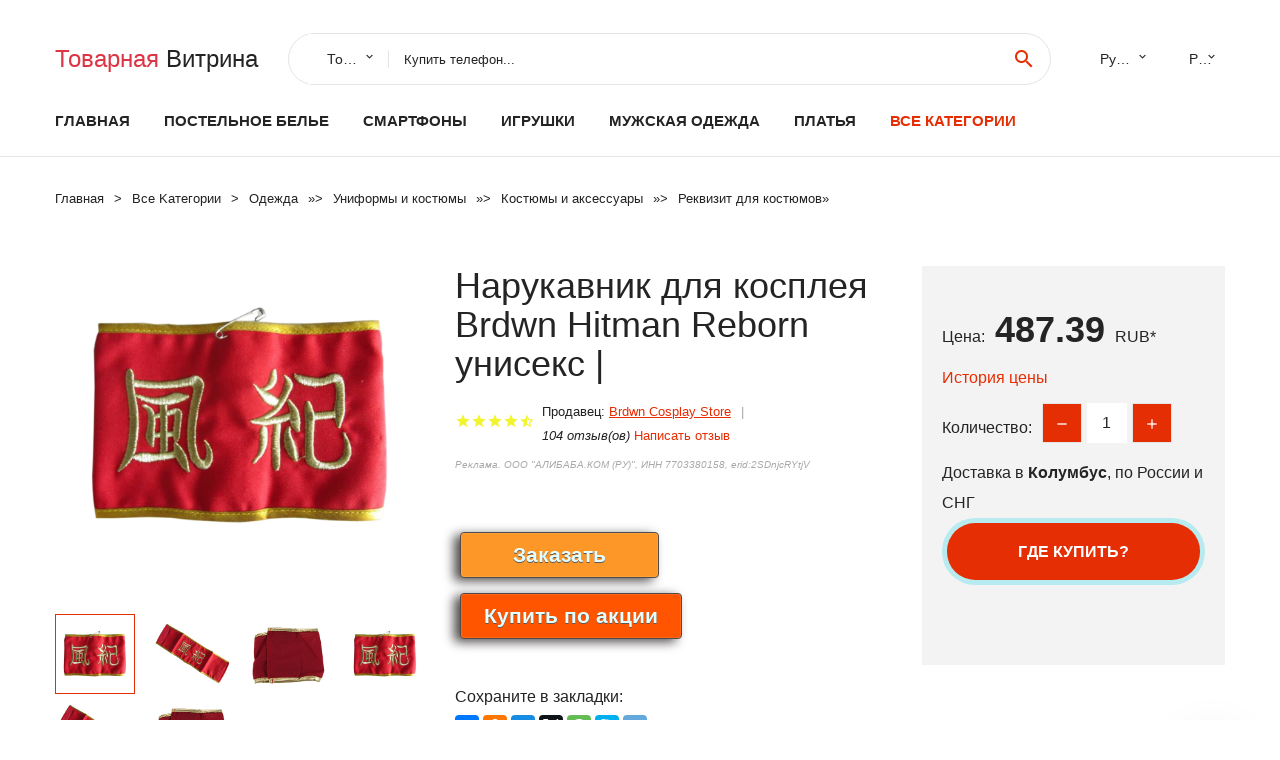

--- FILE ---
content_type: text/html; charset=utf-8
request_url: https://chinacheap.ru/lid88004000250913229.html
body_size: 11459
content:
<!DOCTYPE html>
<html lang="ru">
  <head>
    <title>Нарукавник для косплея Brdwn Hitman Reborn унисекс | - Отзывы покупателей</title>
    <meta name="description" content="Цена: 487.39 руб. Brdwn Hitman Reborn унисекс кёя Хибари "Fengji" косплей повязки  Серия:Hitman RebornРазмеры: 32*11 см (12,6 * 4.3in)Материал: сплав Вес: 30Г/шт Цвет: как на фото Место или Происхождение: в Китае Отлично подходит для коллекции или в">
    <meta name="keywords" content="найти, цена, отзывы, купить, Нарукавник,для,косплея,Brdwn,Hitman,Reborn,унисекс,|, алиэкспресс, фото"/>
    <meta property="og:image" content="//ae04.alicdn.com/kf/S403ac5e2db1742a1935830365a557802H.jpg" />
    <meta property="og:url" content="//chinacheap.ru/lid88004000250913229.html" />
    <meta property="og:title" content="Нарукавник для косплея Brdwn Hitman Reborn унисекс |" />
    <meta property="og:description" content="Цена: 487.39 руб. Brdwn Hitman Reborn унисекс кёя Хибари "Fengji" косплей повязки  Серия:Hitman RebornРазмеры: 32*11 см (12,6 * 4.3in)Материал: сплав Вес: 30Г/шт Цвет: как на фото Место или Происхождение: в Китае Отлично подходит для коллекции или в" />
    <link rel="canonical" href="//chinacheap.ru/lid88004000250913229.html"/>
        <meta charset="utf-8">
    <meta name="viewport" content="width=device-width, height=device-height, initial-scale=1.0">
    <meta http-equiv="X-UA-Compatible" content="IE=edge">
    <link rel="icon" href="/favicon.ico" type="image/x-icon">
    <link rel="dns-prefetch" href="https://1lc.ru"/>
    <link rel="manifest" href="/manifest.json">
    <link rel="preload" href="https://aliexshop.ru/aliexpress-style/fonts/materialdesignicons-webfont.woff2?v=1.4.57" as="font" type="font/woff2" crossorigin>
    <link rel="stylesheet" href="https://aliexshop.ru/aliexpress-style/css/bootstrap.css">
    <link rel="stylesheet" href="https://aliexshop.ru/aliexpress-style/css/style.css">
    <link rel="stylesheet" href="https://aliexshop.ru/aliexpress-style/css/fonts.css">
    <link type="text/css" rel="stylesheet" href="//aliexshop.ru/shopurbano/css/button.css">
    <meta name="robots" content="noarchive"/>
    <meta name="msapplication-TileColor" content="#E62E04">
    <meta name="theme-color" content="#E62E04">
    <script src="/appstartx.js"></script>
      
<script>window.yaContextCb=window.yaContextCb||[]</script>
<script src="https://yandex.ru/ads/system/context.js" async></script>
 
    <meta name="referrer" content="strict-origin-when-cross-origin" />
    <style>.ie-panel{display: none;background: #212121;padding: 10px 0;box-shadow: 3px 3px 5px 0 rgba(0,0,0,.3);clear: both;text-align:center;position: relative;z-index: 1;} html.ie-10 .ie-panel, html.lt-ie-10 .ie-panel {display: block;}</style>
  </head>
  <body>
 
  
      <!-- <div class="preloader"> 
         <div class="preloader-body"> 
        <div class="cssload-container">
          <div class="cssload-speeding-wheel"></div>
        </div>
       </div> 
     </div>-->
    <div class="new-page">
      <header class="section page-header">
        <!--RD Navbar-->
        <div class="rd-navbar-wrap">
          <nav class="rd-navbar rd-navbar-classic" data-layout="rd-navbar-fixed" data-sm-layout="rd-navbar-fixed" data-md-layout="rd-navbar-fixed" data-lg-layout="rd-navbar-fixed" data-xl-layout="rd-navbar-static" data-xxl-layout="rd-navbar-static" data-md-device-layout="rd-navbar-fixed" data-lg-device-layout="rd-navbar-fixed" data-xl-device-layout="rd-navbar-static" data-xxl-device-layout="rd-navbar-static" data-lg-stick-up-offset="84px" data-xl-stick-up-offset="84px" data-xxl-stick-up-offset="84px" data-lg-stick-up="true" data-xl-stick-up="true" data-xxl-stick-up="true">
            <div class="rd-navbar-collapse-toggle rd-navbar-fixed-element-1" data-rd-navbar-toggle=".rd-navbar-collapse"><span></span></div>
            <div class="rd-navbar-aside-outer">
              <div class="rd-navbar-aside">
                <!--RD Navbar Brand-->
                <div class="rd-navbar-brand">
             <strong style="color: #4d4d4d !important;">
                 <a class="h5" href="/"><span class="text-danger">Товарная</span><span> Витрина</a>
	          </strong>
                </div>
                <div class="rd-navbar-aside-box rd-navbar-collapse">
                  <!--RD Navbar Search-->
                   <div class="rd-navbar-search">
                    <form class="rd-search search-with-select" action="/#search" target="_blank" method="POST">
                      <select class="form-input" name="type" data-constraints="@Required">
                        <option>Товары</option>
                      </select>
                      <div class="form-wrap">
                        <label class="form-label" for="rd-navbar-search-form-input">Купить телефон...</label>
                        <input class="rd-navbar-search-form-input form-input" id="rd-navbar-search-form-input" type="text" name="search-aliexpress">
                        <div class="rd-search-results-live" id="rd-search-results-live"></div>
                      </div>
                      <button class="rd-search-form-submit material-icons-search" type="submit"></button>
                    </form>
                  </div>
                  
          
   
                  <ul class="rd-navbar-selects">
                    <li>
                      <select>
                        <option>Русский</option>
                        <option>English</option>
                        <option>Español</option>
                        <option>Français</option>
                      </select>
                    </li>
                    <li>
                      <select>
                        <option>Руб.</option>
                        <option>USD</option>
                        <option>EUR</option>
                      </select>
                    </li>
                  </ul>
                </div>
              </div>
            </div>
            <div class="rd-navbar-main-outer">
              <div class="rd-navbar-main">
                <div class="rd-navbar-nav-wrap">
                  <!--RD Navbar Brand-->
                  <div class="rd-navbar-brand">
                    <!--Brand--><strong style="color: #4d4d4d !important;">
	            <a class="h5" href="/"><span class="text-danger">Товары </span><span>из Китая</a>
	          </strong>
                  </div>
                  <ul class="rd-navbar-nav">
                    <li class="rd-nav-item"><a class="rd-nav-link" href="/">Главная</a>
                    </li>
                    
<li class="rd-nav-item"><a class="rd-nav-link" href="/cheapx/202000045.html" title="Трикотажные изделия">Постельное белье</a></li>
<li class="rd-nav-item"><a class="rd-nav-link" href="/cheapx/202000054.html" title="Телефоны и аксессуары">Смартфоны</a></li>
<li class="rd-nav-item"><a class="rd-nav-link" href="/pp-catx/13-5.html" title="Быстрая доставка">Игрушки</a></li>
<li class="rd-nav-item"><a class="rd-nav-link" href="/cheapx/202001892.html" title="Одежда для мужчин">Мужская одежда</a></li>
<li class="rd-nav-item"><a class="rd-nav-link" href="/cheapx/202005148.html" title="Женские платья">Платья</a></li>
                    <li class="rd-nav-item active"><a class="rd-nav-link" href="/all-wholesale-products.html">Все категории</a>
                    </li>
                  </ul>
                </div>
                <!--RD Navbar Panel-->
                <div class="rd-navbar-panel">
                  <!--RD Navbar Toggle-->
                  <button class="rd-navbar-toggle" data-rd-navbar-toggle=".rd-navbar-nav-wrap"><span></span></button>

                </div>
              </div>
            </div>
          </nav>
        </div>
      </header>

<script type="application/ld+json">
  [{"@context": "http://schema.org/",
  "@type": "Product",
  "name": "Нарукавник для косплея Brdwn Hitman Reborn унисекс |",
  "image": "//ae04.alicdn.com/kf/S403ac5e2db1742a1935830365a557802H.jpg",
  "brand": "Brdwn Cosplay Store",
    "offers": {
    "@type": "Offer",
    "availability": "http://schema.org/InStock",
    "priceCurrency": "RUB",
    "price": "487.39",
    "url":"//chinacheap.ru/lid88004000250913229.html"
  },
  "review":[  ]}
     ]
</script>
<!-- Breadcrumbs-->
      <section class="breadcrumbs">
        <div class="container">
          <ul class="breadcrumbs-path" itemscope itemtype="http://schema.org/BreadcrumbList">
            <li itemprop="itemListElement" itemscope itemtype="http://schema.org/ListItem"><a itemprop="item" href="/"><span itemprop="name">Главная</span></a><meta itemprop="position" content="0" /></li>
            <li itemprop="itemListElement" itemscope itemtype="http://schema.org/ListItem"><a itemprop="item" href="/all-wholesale-products.html"><span itemprop="name">Все Kатегории</span></a><meta itemprop="position" content="1" /></li>
            <li itemprop="itemListElement" itemscope itemtype="http://schema.org/ListItem"><a href="/category/16022.html" title="Одежда" itemprop="item"><span itemprop="name">Одежда</span></a><meta itemprop="position" content="2"></li>  » <li itemprop="itemListElement" itemscope itemtype="http://schema.org/ListItem"><a href="/category/1038.html" title="Униформы и костюмы" itemprop="item"><span itemprop="name">Униформы и костюмы</span></a><meta itemprop="position" content="3"></li>  » <li itemprop="itemListElement" itemscope itemtype="http://schema.org/ListItem"><a href="/category/1044.html" title="Костюмы и аксессуары" itemprop="item"><span itemprop="name">Костюмы и аксессуары</span></a><meta itemprop="position" content="4"></li>  » <li itemprop="itemListElement" itemscope itemtype="http://schema.org/ListItem"><a href="/category/1834.html" title="Реквизит для костюмов" itemprop="item"><span itemprop="name">Реквизит для костюмов</span></a><meta itemprop="position" content="5"></li>  » 
          </ul>
        </div>
      </section>
  <!-- Single Product-->
      <section class="section product-single-section bg-default" itemscope itemtype="http://schema.org/Product">
        <div class="container">
          <div class="row row-30 align-items-xl-center">
            <div class="col-xl-4 col-lg-5 col-md-8" itemscope itemtype="http://schema.org/ImageObject"> 
              <!-- Slick Carousel-->
              <div class="slick-slider carousel-parent" data-loop="false" data-dots="false" data-swipe="true" data-items="1" data-child="#child-carousel" data-for="#child-carousel" >
                <div class="item"><a title="Нарукавник для косплея Brdwn Hitman Reborn унисекс |" onclick="window.open('/image-zoom-4000250913229')" target="_blank" rel="nofollow" class="ui-image-viewer-thumb-frame"><img itemprop="contentUrl" src="//ae04.alicdn.com/kf/S403ac5e2db1742a1935830365a557802H.jpg" alt="Нарукавник для косплея Brdwn Hitman Reborn унисекс |" width="510" height="523"/></a>
 
                </div>
                <div class="item"><img src="//ae04.alicdn.com/kf/S403ac5e2db1742a1935830365a557802H.jpg" alt="Нарукавник для косплея Brdwn Hitman Reborn унисекс |" width="512" height="525" itemprop="image" /></div><div class="item"><img src="//ae04.alicdn.com/kf/S4e130d02bb344072b5d413fe305b6602A.jpg" alt="Нарукавник для косплея Brdwn Hitman Reborn унисекс |" width="512" height="525" itemprop="image" /></div><div class="item"><img src="//ae04.alicdn.com/kf/Sdbd1ff085d034abebdb5e2db4cfce15bk.jpg" alt="Нарукавник для косплея Brdwn Hitman Reborn унисекс |" width="512" height="525" itemprop="image" /></div><div class="item"><img src="//ae04.alicdn.com/kf/S403ac5e2db1742a1935830365a557802H.jpg" alt="Нарукавник для косплея Brdwn Hitman Reborn унисекс |" width="512" height="525" itemprop="image" /></div><div class="item"><img src="//ae04.alicdn.com/kf/S4e130d02bb344072b5d413fe305b6602A.jpg" alt="Нарукавник для косплея Brdwn Hitman Reborn унисекс |" width="512" height="525" itemprop="image" /></div><div class="item"><img src="//ae04.alicdn.com/kf/Sdbd1ff085d034abebdb5e2db4cfce15bk.jpg" alt="Нарукавник для косплея Brdwn Hitman Reborn унисекс |" width="512" height="525" itemprop="image" /></div>
             </div>
                
                <div class="slick-slider carousel-child" id="child-carousel" data-for=".carousel-parent" data-loop="false" data-dots="false" data-swipe="true" data-items="4" data-sm-items="4" data-md-items="4" data-lg-items="4" data-xl-items="4" data-xxl-items="4">
                <div class="item"><img src="//ae04.alicdn.com/kf/S403ac5e2db1742a1935830365a557802H.jpg" alt="Нарукавник для косплея Brdwn Hitman Reborn унисекс |" width="512" height="525" itemprop="image" /></div><div class="item"><img src="//ae04.alicdn.com/kf/S4e130d02bb344072b5d413fe305b6602A.jpg" alt="Нарукавник для косплея Brdwn Hitman Reborn унисекс |" width="512" height="525" itemprop="image" /></div><div class="item"><img src="//ae04.alicdn.com/kf/Sdbd1ff085d034abebdb5e2db4cfce15bk.jpg" alt="Нарукавник для косплея Brdwn Hitman Reborn унисекс |" width="512" height="525" itemprop="image" /></div><div class="item"><img src="//ae04.alicdn.com/kf/S403ac5e2db1742a1935830365a557802H.jpg" alt="Нарукавник для косплея Brdwn Hitman Reborn унисекс |" width="512" height="525" itemprop="image" /></div><div class="item"><img src="//ae04.alicdn.com/kf/S4e130d02bb344072b5d413fe305b6602A.jpg" alt="Нарукавник для косплея Brdwn Hitman Reborn унисекс |" width="512" height="525" itemprop="image" /></div><div class="item"><img src="//ae04.alicdn.com/kf/Sdbd1ff085d034abebdb5e2db4cfce15bk.jpg" alt="Нарукавник для косплея Brdwn Hitman Reborn унисекс |" width="512" height="525" itemprop="image" /></div>
                </div>    
                
               
            </div>
            <div class="col-xl-8 col-lg-7" itemprop="offers" itemscope itemtype="http://schema.org/Offer">
              <div class="row row-30"> 
                <div class="col-xl-7 col-lg-12 col-md-6">  
                
                  <h1 itemprop="name" class="h4 product-single-title">Нарукавник для косплея Brdwn Hitman Reborn унисекс |</h1>
                  <div class="product-rating-wrap">
                    <ul class="product-rating">
                      <li>
                        <div class="icon product-rating-icon material-icons-star"></div>
                      </li>
                      <li>
                        <div class="icon product-rating-icon material-icons-star"></div>
                      </li>
                      <li>
                        <div class="icon product-rating-icon material-icons-star"></div>
                      </li>
                      <li>
                        <div class="icon product-rating-icon material-icons-star"></div>
                      </li>
                      <li>
                        <div class="icon product-rating-icon material-icons-star_half"></div>
                      </li>
                    </ul> 
                    <ul class="product-rating-list">
                      <li>Продавец: <u><a href="/seller-reviews/Brdwn+Cosplay+Store">Brdwn Cosplay Store</a></u> </li>
                      <li><i>104 отзыв(ов)</i> <a href="#comm">Написать отзыв</a></li>
                    </ul> 
                  </div>
                  <span class="erid"></span>
                  <div class="product-single-size-wrap">
                  <span idx="4000250913229" title="Купить"></span>
                  </div>
                  <div id="888"></div>
                  <div class="product-single-share"> 
                  
                    <script type="text/javascript" src="https://vk.com/js/api/openapi.js?162"></script>
                    <div id="vk_subscribe"></div>
                    <script type="text/javascript">
                    VK.Widgets.Subscribe("vk_subscribe", {soft: 1}, -129528158);
                    </script>
                    <p>Сохраните в закладки:</p>
                    <ul class="product-single-share-list">
                     <div class="ya-share2" data-services="collections,vkontakte,facebook,odnoklassniki,moimir,twitter,whatsapp,skype,telegram" ></div>
                    </ul>  </div>
                </div>
                <div class="col-xl-5 col-lg-12 col-md-6">
                  <div class="product-single-cart-box">
                    <div class="product-single-cart-pricing"><span>Цена:</span><span class="h4 product-single-cart-price" itemprop="price">487.39</span><span itemprop="priceCurrency">RUB</span>*</div>
                    <div class="product-single-cart-saving"><a href="#pricehistory">История цены</a></div>
                    <div class="product-single-cart-quantity">
                      <p>Количество:</p>
                      <div class="stepper-modern">
                        <input type="number" data-zeros="true" value="1" min="1" max="100">
                      </div>
                    </div>
                    <p>Доставка в <strong>Колумбус</strong>, по России и СНГ
                    <span idv="4000250913229" title="Где купить?"></span> 
<!-- Yandex.RTB R-A-639783-3 -->
<script>window.yaContextCb.push(()=>{
  Ya.Context.AdvManager.render({
    type: 'fullscreen',    
    platform: 'touch',
    blockId: 'R-A-639783-3'
  })
})</script>
<br />
                   <a class="newuser" href=""></a>
                  </div>
                </div>
              </div>
            </div>
          </div> 
         <br />
           
           <span review="4000250913229" title="Читать отзывы"></span>
          <div class="product-single-overview">
           
    <li>
      <img src="https://ae04.alicdn.com/kf/S403ac5e2db1742a1935830365a557802H.jpg" alt="Нарукавник для косплея Brdwn Hitman Reborn унисекс | - Фото №1"/>
    </li><li>
      <img src="https://ae04.alicdn.com/kf/S4e130d02bb344072b5d413fe305b6602A.jpg" alt="Нарукавник для косплея Brdwn Hitman Reborn унисекс | - Фото №1"/>
    </li><li>
      <img src="https://ae04.alicdn.com/kf/Sdbd1ff085d034abebdb5e2db4cfce15bk.jpg" alt="Нарукавник для косплея Brdwn Hitman Reborn унисекс | - Фото №1"/>
    </li><li>
      <img src="https://ae04.alicdn.com/kf/S403ac5e2db1742a1935830365a557802H.jpg" alt="Нарукавник для косплея Brdwn Hitman Reborn унисекс | - Фото №1"/>
    </li><li>
      <img src="https://ae04.alicdn.com/kf/S4e130d02bb344072b5d413fe305b6602A.jpg" alt="Нарукавник для косплея Brdwn Hitman Reborn унисекс | - Фото №1"/>
    </li><li>
      <img src="https://ae04.alicdn.com/kf/Sdbd1ff085d034abebdb5e2db4cfce15bk.jpg" alt="Нарукавник для косплея Brdwn Hitman Reborn унисекс | - Фото №1"/>
    </li>   <a name="pricehistory"></a>
          <h3>История цены</h3><p>*История изменения цены! Указанная стоимость возможно, уже изменилось. Проверить текущую цену - ></p>
<script src="https://lyvi.ru/js/highcharts.js"></script>
<!--<script src="https://lyvi.ru/js/highcharts-3d.js"></script>-->
<script src="https://lyvi.ru/js/exporting.js"></script>

<div id="container" class="chart_wrap"></div>

<script type="text/javascript">
// Set up the chart
var chart = new Highcharts.Chart({
    chart: {
        renderTo: 'container',
        type: 'column',
        options3d: {
            enabled: true,
            alpha: 15,
            beta: 15,
            depth: 50,
            viewDistance: 25
        }
    },
    title: {
        text: 'Price change history'
    },
    subtitle: {
        text: '*on melons from free sources'
    },
    plotOptions: {
        column: {
            depth: 50
        }
    },
    series: [{
        data: [590,595,600,487,610,615,507,624,487]
    }]
});

function showValues() {
    $('#alpha-value').html(chart.options.chart.options3d.alpha);
    $('#beta-value').html(chart.options.chart.options3d.beta);
    $('#depth-value').html(chart.options.chart.options3d.depth);
}

// Activate the sliders
$('#sliders input').on('input change', function () {
    chart.options.chart.options3d[this.id] = parseFloat(this.value);
    showValues();
    chart.redraw(false);
});

showValues();
</script><div class="table-custom-responsive">
            <table class="table-custom table-custom-striped table-custom-primary">
               <thead>
                <tr>
                  <th>Месяц</th>
                  <th>Минимальная цена</th>
                  <th>Макс. стоимость</th>
                  <th>Цена</th>
                </tr>
              </thead>
                    <tbody><tr>
                   <td>Dec-01-2025</td>
                   <td>618.99 руб.</td>
                   <td>630.65 руб.</td>
                   <td>624 руб.</td>
                   </tr>
                   <tr>
                   <td>Oct-31-2025</td>
                   <td>502.73 руб.</td>
                   <td>512.66 руб.</td>
                   <td>507 руб.</td>
                   </tr>
                   <tr>
                   <td>Oct-01-2025</td>
                   <td>609.12 руб.</td>
                   <td>621.78 руб.</td>
                   <td>615 руб.</td>
                   </tr>
                   <tr>
                   <td>Aug-31-2025</td>
                   <td>604.63 руб.</td>
                   <td>616.93 руб.</td>
                   <td>610 руб.</td>
                   </tr>
                   <tr>
                   <td>Jul-31-2025</td>
                   <td>482.91 руб.</td>
                   <td>492.60 руб.</td>
                   <td>487 руб.</td>
                   </tr>
                   <tr>
                   <td>Jul-01-2025</td>
                   <td>594.63 руб.</td>
                   <td>606.20 руб.</td>
                   <td>600 руб.</td>
                   </tr>
                   <tr>
                   <td>May-31-2025</td>
                   <td>589.45 руб.</td>
                   <td>601.2 руб.</td>
                   <td>595 руб.</td>
                   </tr>
                   <tr>
                   <td>May-01-2025</td>
                   <td>584.61 руб.</td>
                   <td>596.34 руб.</td>
                   <td>590 руб.</td>
                   </tr>
                    </tbody>
 </table>
</div>
  </div"><center>
<div id="yandex_rtb_R-A-639783-1"></div>
<script type="text/javascript">
    (function(w, d, n, s, t) {
        w[n] = w[n] || [];
        w[n].push(function() {
            Ya.Context.AdvManager.render({
                blockId: "R-A-639783-1",
                renderTo: "yandex_rtb_R-A-639783-1",
                async: true
            });
        });
        t = d.getElementsByTagName("script")[0];
        s = d.createElement("script");
        s.type = "text/javascript";
        s.src = "//an.yandex.ru/system/context.js";
        s.async = true;
        t.parentNode.insertBefore(s, t);
    })(this, this.document, "yandexContextAsyncCallbacks");
</script></center>
 <!-- We Recommended-->
     <section class="section section-md bg-default">
        <div class="container">
          <div class="text-center">
            <p class="h4">Новые товары</p>
          </div>
          <!-- Owl Carousel-->
          <div class="owl-carousel" data-items="1" data-sm-items="2" data-md-items="3" data-xl-items="5" data-xxl-items="6" data-margin="30" data-xxl-margin="40" data-mouse-drag="false" data-loop="false" data-autoplay="false" data-owl="{&quot;dots&quot;:true}">
          <article class="product-classic">
              <div class="product-classic-head">
                <a href="/lid88001005007703904730.html"><figure class="product-classic-figure"><img class="lazy" data-src="//ae04.alicdn.com/kf/S9b7ad5363bf14b838f1cfb2cb3d2b8e3r.jpg" alt="[Забавный] 78 см Косплей Fate Stay Night Archer класс двойные мечи Двойной Деревянный Нож" width="174" height="199"/>
                </figure></a>
              </div>
              <div class="product-classic-body">
                <h4 style="font-size:1.2em;">[Забавный] 78 см Косплей Fate Stay Night Archer класс двойные мечи Двойной Деревянный Нож</h4>
                <div class="product-classic-pricing">
                  <div class="product-classic-price">6189</div>
                </div>
              </div>
            </article>
            <article class="product-classic">
              <div class="product-classic-head">
                <a href="/lid88001005008582947105.html"><figure class="product-classic-figure"><img class="lazy" data-src="//ae04.alicdn.com/kf/Sa360232ef8914df7996e3e37353b66c99.jpg" alt="98 шт./компл. наклейки Sana Lim Na Yeon альбом STRATEGY чемодан DIY на чашки Mina Park Ji Hyo Momo JungYeon Once" width="174" height="199"/>
                </figure></a>
              </div>
              <div class="product-classic-body">
                <h4 style="font-size:1.2em;">98 шт./компл. наклейки Sana Lim Na Yeon альбом STRATEGY чемодан DIY на чашки Mina Park Ji Hyo Momo JungYeon Once</h4>
                <div class="product-classic-pricing">
                  <div class="product-classic-price">380</div>
                </div>
              </div>
            </article>
            <article class="product-classic">
              <div class="product-classic-head">
                <a href="/lid88001005007461541730.html"><figure class="product-classic-figure"><img class="lazy" data-src="//ae04.alicdn.com/kf/S6e8c93209eca4587ab8c70334350fd59T.jpg" alt="Clive Rosfield финальная фантазия XVI меч реквизит оружие для косплея Хэллоуин" width="174" height="199"/>
                </figure></a>
              </div>
              <div class="product-classic-body">
                <h4 style="font-size:1.2em;">Clive Rosfield финальная фантазия XVI меч реквизит оружие для косплея Хэллоуин</h4>
                <div class="product-classic-pricing">
                  <div class="product-classic-price">8399</div>
                </div>
              </div>
            </article>
            <article class="product-classic">
              <div class="product-classic-head">
                <a href="/lid88001005008800395834.html"><figure class="product-classic-figure"><img class="lazy" data-src="//ae04.alicdn.com/kf/S0db31428cb5e431e8a62ee528b62ef90I.jpg" alt="195E Мужская музыка фантазии" width="174" height="199"/>
                </figure></a>
              </div>
              <div class="product-classic-body">
                <h4 style="font-size:1.2em;">195E Мужская музыка фантазии</h4>
                <div class="product-classic-pricing">
                  <div class="product-classic-price">488</div>
                </div>
              </div>
            </article>
            <article class="product-classic">
              <div class="product-classic-head">
                <a href="/lid88001005008581960679.html"><figure class="product-classic-figure"><img class="lazy" data-src="//ae04.alicdn.com/kf/Seb1a65a504f1429cbe0c3a477f42420d3.jpg" alt="KPOP PPULBATU HD прозрачный акриловый брелок YEONJUN BEOMGYU мультяшный кулон с изображением" width="174" height="199"/>
                </figure></a>
              </div>
              <div class="product-classic-body">
                <h4 style="font-size:1.2em;">KPOP PPULBATU HD прозрачный акриловый брелок YEONJUN BEOMGYU мультяшный кулон с изображением</h4>
                <div class="product-classic-pricing">
                  <div class="product-classic-price">".</div>
                </div>
              </div>
            </article>
            <article class="product-classic">
              <div class="product-classic-head">
                <a href="/lid88001005008530996202.html"><figure class="product-classic-figure"><img class="lazy" data-src="//ae04.alicdn.com/kf/Scf156c4e0221410fb37f14a6e30b0b9a2.jpg" alt="Наволочка с рисунком аниме Kurodate Haruna Dakimakura синий архив обнимающая подушка для" width="174" height="199"/>
                </figure></a>
              </div>
              <div class="product-classic-body">
                <h4 style="font-size:1.2em;">Наволочка с рисунком аниме Kurodate Haruna Dakimakura синий архив обнимающая подушка для</h4>
                <div class="product-classic-pricing">
                  <div class="product-classic-price">3219</div>
                </div>
              </div>
            </article>
            <article class="product-classic">
              <div class="product-classic-head">
                <a href="/lid88001005007527575479.html"><figure class="product-classic-figure"><img class="lazy" data-src="//ae04.alicdn.com/kf/Sebbd0a7d22984dca8d64833955765262T.jpg" alt="Подушка для обнимания в стиле аниме данганронпа" width="174" height="199"/>
                </figure></a>
              </div>
              <div class="product-classic-body">
                <h4 style="font-size:1.2em;">Подушка для обнимания в стиле аниме данганронпа</h4>
                <div class="product-classic-pricing">
                  <div class="product-classic-price">1572</div>
                </div>
              </div>
            </article>
            <article class="product-classic">
              <div class="product-classic-head">
                <a href="/lid88001005008810835895.html"><figure class="product-classic-figure"><img class="lazy" data-src="//ae04.alicdn.com/kf/S3494895978ad447b9ba9cb479a8300e1a.jpg" alt="652f 1/2pcs Animal Yak Costumes Set ушей повязка на голову с хвостом хэллоуина Хэллоуин." width="174" height="199"/>
                </figure></a>
              </div>
              <div class="product-classic-body">
                <h4 style="font-size:1.2em;">652f 1/2pcs Animal Yak Costumes Set ушей повязка на голову с хвостом хэллоуина Хэллоуин.</h4>
                <div class="product-classic-pricing">
                  <div class="product-classic-price">286</div>
                </div>
              </div>
            </article>
            <article class="product-classic">
              <div class="product-classic-head">
                <a href="/lid88001005007682993573.html"><figure class="product-classic-figure"><img class="lazy" data-src="//ae04.alicdn.com/kf/S0237e320d9a4463896d330635c5ddc1bO.png" alt="Аниме Genshin Impact Clorinde Sexy Dakimakura обнимающая подушка для тела Чехол Otaku Мужская Подушка" width="174" height="199"/>
                </figure></a>
              </div>
              <div class="product-classic-body">
                <h4 style="font-size:1.2em;">Аниме Genshin Impact Clorinde Sexy Dakimakura обнимающая подушка для тела Чехол Otaku Мужская Подушка</h4>
                <div class="product-classic-pricing">
                  <div class="product-classic-price">4371</div>
                </div>
              </div>
            </article>
            </div>
        </div>
      </section>
       <div class="product-single-overview">
            <p class="h4">Характеристики</p>
            <div itemprop="name"><h2>Нарукавник для косплея Brdwn Hitman Reborn унисекс |</h2></div><center>
<div id="yandex_rtb_R-A-639783-2"></div>
<script type="text/javascript">
    (function(w, d, n, s, t) {
        w[n] = w[n] || [];
        w[n].push(function() {
            Ya.Context.AdvManager.render({
                blockId: "R-A-639783-2",
                renderTo: "yandex_rtb_R-A-639783-2",
                async: true
            });
        });
        t = d.getElementsByTagName("script")[0];
        s = d.createElement("script");
        s.type = "text/javascript";
        s.src = "//an.yandex.ru/system/context.js";
        s.async = true;
        t.parentNode.insertBefore(s, t);
    })(this, this.document, "yandexContextAsyncCallbacks");
</script></center>

              <p class="h5">Описание товара</p>
              <div itemprop="description"><p align="center"><img alt="aeProduct.getSubject()" class="lazy" data-src="//ae01.alicdn.com/kf/UT8VR5FXlFaXXagOFbXA.jpg" width="100%" height="35"> </p><p align="center"></p><p align="center"><br></p><p align="center"><span style="font-family:arial , helvetica , sans-serif;color:#ae0505;font-size:x-large;"><span style="font-family:tahoma;color:#000000;"><span style="color:#ff0000;">Brdwn Hitman Reborn унисекс кёя Хибари "Fengji" косплей повязки</span></span></span></p><p align="center"></p><br> <span style="font-family:verdana , arial , helvetica , sans-serif;color:#ae0505;font-size:x-small;"><img alt="aeProduct.getSubject()" class="lazy" data-src="//ae01.alicdn.com/kf/UT8JNyFXaxcXXagOFbXU.jpg" width="230" height="49"></span> <span style="font-family:verdana , arial , helvetica , sans-serif;color:#ae0505;font-size:x-small;"></span> <span style="font-family:verdana;color:#800000;"><span style="color:#800000;">Серия:</span></span><span style="color:#800000;">Hitman Reborn</span><span style="font-family:verdana , arial , helvetica , sans-serif;color:#ae0505;font-size:x-small;"><span style="color:#800000;"><span style="font-family:georgia , serif;color:#800000;"><span style="color:#800000;font-size:16px;"><span style="font-family:verdana;font-size:13px;">Размеры: 32*11 см (12,6 * 4.3in)</span></span></span></span></span><span style="font-family:verdana;color:#ae0505;font-size:13px;"><span style="font-family:verdana;color:#800000;font-size:13px;"><span><span>Материал: сплав</span></span></span></span> <span style="font-family:verdana , arial , helvetica , sans-serif;color:#ae0505;font-size:x-small;"><span style="color:#800000;"><span style="font-family:georgia , serif;color:#800000;"><span style="color:#800000;font-size:16px;"><span style="font-family:verdana;font-size:13px;">Вес: 30</span><span style="font-family:verdana;font-size:13px;">Г/шт</span></span></span></span></span> <span style="font-family:verdana;color:#ae0505;font-size:13px;"><span style="font-family:verdana;color:#800000;font-size:13px;"><span><span>Цвет: как на фото</span></span></span></span> <span style="font-family:verdana;color:#ae0505;font-size:13px;"><span style="font-family:verdana;color:#800000;font-size:13px;"><span><span>Место или Происхождение: в Китае</span></span></span></span> <span style="font-family:verdana;color:#ae0505;font-size:13px;"><span style="font-family:verdana;color:#800000;font-size:13px;"><span><span>Отлично подходит для коллекции или в качестве подарка</span></span></span></span> <p><span style="font-family:verdana;color:#ae0505;font-size:13px;"><span style="font-family:verdana;color:#800000;font-size:13px;"><span></span></span></span></p><p></p><p><img style="width:800px;" class="lazy" data-src="//ae01.alicdn.com/kf/S403ac5e2db1742a1935830365a557802H.jpg"></p><p><img style="width:800px;" class="lazy" data-src="//ae01.alicdn.com/kf/S4e130d02bb344072b5d413fe305b6602A.jpg"></p><p><img style="width:800px;" class="lazy" data-src="//ae01.alicdn.com/kf/Sdbd1ff085d034abebdb5e2db4cfce15bk.jpg"></p><p><span style="font-family:verdana;color:#ae0505;font-size:13px;"><span style="font-family:verdana;color:#800000;font-size:13px;"><span></span></span></span></p><p></p><p></p><p></p><span style="font-family:verdana , arial , helvetica , sans-serif;color:#ae0505;font-size:x-small;"><img alt="aeProduct.getSubject()" class="lazy" data-src="//ae01.alicdn.com/kf/UT8ucuGXmxXXXagOFbXU.jpg" width="230" height="49"></span> <span style="font-family:verdana , arial , helvetica , sans-serif;color:#ae0505;font-size:x-small;"><img alt="aeProduct.getSubject()" class="lazy" data-src="//ae01.alicdn.com/kf/UT8uDeFXXBbXXagOFbXh.jpg"> </span><img alt="aeProduct.getSubject()" class="lazy" data-src="//ae01.alicdn.com/kf/UT8clqFXiBbXXagOFbXU.jpg" width="100%" height="34"> <p></p>

<hr /></div>
            </section> 
            <span review2="4000250913229" title="Читать отзывы"></span>
             <hr /><a name="comm"></a>
         <div class="container">
          <div class="row row-30 align-items-xl-center">
            <div class="col-xl-4 col-lg-5 col-md-8"> 
    <br />

    
     </div></div>
      <h4>Трекер стоимости</h4>
   <br /><details><summary class="btn btn-lg btn-primary btn-block">Отзывы покупателей</summary>
<h3>Новые отзывы о товарах</h3> 
 <div id="commentit_view"><div style="margin-left:5px;">
	<div class="commentit_body "> <img  class="commentit_avatar" src="[data-uri]" />
		<div class="commentit_text">
			<div class="commentit_content"> <span class="commentit_header">  <span>ВЛАДИМИР</span></span> <span class="commentit_date">15 Апреля 2022, 08:19</span> <a href="#n3">#</a> <div class="commentit_stars_stars commentit_stars_view">
	<label title="1" class="commentit_stars_static commentit_stars_staticw_1"></label>

</div>

				<div class="commentit_msg">
					<div id="z3"><p>Не прислали товар,вышли все сроки и обманули с возвратом денег.Аферисты,не связывайтесь с ними....... <a href="//chinacheap.ru/merch/QYFANG+Global+Store#n1014">Читать отзыв полностью...</a></p></div>
				</div>
			</div>    
 </div>
	</div>
</div></div> 
 <div id="commentit_view"><div style="margin-left:5px;">
	<div class="commentit_body "> <img  class="commentit_avatar" src="[data-uri]" />
		<div class="commentit_text">
			<div class="commentit_content"> <span class="commentit_header">  <span>Алексей</span></span> <span class="commentit_date">26 Мая 2022, 08:21</span> <a href="#n3">#</a> <div class="commentit_stars_stars commentit_stars_view">
	<label title="5" class="commentit_stars_static commentit_stars_staticw_5"></label>

</div>

				<div class="commentit_msg">
					<div id="z3"><p>добрый день. В чем разница между этими катушками? 071N0051 и 071N0808 - Установлен был 071N0808... <a href="//chinacheap.ru/i/32999617965.html#n1031">Читать отзыв полностью...</a></p></div>
				</div>
			</div>    
 </div>
	</div>
</div></div> 
 <div id="commentit_view"><div style="margin-left:5px;">
	<div class="commentit_body "> <img  class="commentit_avatar" src="[data-uri]" />
		<div class="commentit_text">
			<div class="commentit_content"> <span class="commentit_header">  <span>Сергей</span></span> <span class="commentit_date">20 Декабря 2021, 11:47</span> <a href="#n3">#</a> <div class="commentit_stars_stars commentit_stars_view">
	<label title="5" class="commentit_stars_static commentit_stars_staticw_5"></label>

</div>

				<div class="commentit_msg">
					<div id="z3"><p>Инструккцияпольза� �ателя ... <a href="//chinacheap.ru/i/32716994200.html?#n406">Читать отзыв полностью...</a></p></div>
				</div>
			</div>    
 </div>
	</div>
</div></div> 
 <div id="commentit_view"><div style="margin-left:5px;">
	<div class="commentit_body "> <img  class="commentit_avatar" src="[data-uri]" />
		<div class="commentit_text">
			<div class="commentit_content"> <span class="commentit_header">  <span>Андр</span></span> <span class="commentit_date">19 Июня 2022, 01:48</span> <a href="#n3">#</a> <div class="commentit_stars_stars commentit_stars_view">
	<label title="5" class="commentit_stars_static commentit_stars_staticw_5"></label>

</div>

				<div class="commentit_msg">
					<div id="z3"><p>Не ведитесь товара нет в продаже... <a href="//chinacheap.ru/i/4000035109038.html#n1042">Читать отзыв полностью...</a></p></div>
				</div>
			</div>    
 </div>
	</div>
</div></div> 
 <div id="commentit_view"><div style="margin-left:5px;">
	<div class="commentit_body "> <img  class="commentit_avatar" src="[data-uri]" />
		<div class="commentit_text">
			<div class="commentit_content"> <span class="commentit_header">  <span>DANNI LOVE</span></span> <span class="commentit_date">21 Июня 2022, 09:59</span> <a href="#n3">#</a> <div class="commentit_stars_stars commentit_stars_view">
	<label title="5" class="commentit_stars_static commentit_stars_staticw_5"></label>

</div>

				<div class="commentit_msg">
					<div id="z3"><p>Очень рекомендую товар этого продавца, я купил гобелен Тайный ужин, имитация жаккардового эффекта, очень-очень красивая, очень-очень хорошая цена, и цена... <a href="//chinacheap.ru/merch/JieJie+Tools+Store#n1043">Читать отзыв полностью...</a></p></div>
				</div>
			</div>    
 </div>
	</div>
</div></div> 
 <div id="commentit_view"><div style="margin-left:5px;">
	<div class="commentit_body "> <img  class="commentit_avatar" src="[data-uri]" />
		<div class="commentit_text">
			<div class="commentit_content"> <span class="commentit_header">  <span>Александр 00)</span></span> <span class="commentit_date">28 Декабря 2022, 16:31</span> <a href="#n3">#</a> <div class="commentit_stars_stars commentit_stars_view">
	<label title="5" class="commentit_stars_static commentit_stars_staticw_5"></label>

</div>

				<div class="commentit_msg">
					<div id="z3"><p>Самый настоящий вор и жулик Все что он вам обещает вы этого не получите Все ваши деньги алиэкспрес не вернет... <a href="//chinacheap.ru/merch/Vehicle+Parts+Pro+Store#n1120">Читать отзыв полностью...</a></p></div>
				</div>
			</div>    
 </div>
	</div>
</div></div> 
 <div id="commentit_view"><div style="margin-left:5px;">
	<div class="commentit_body "> <img  class="commentit_avatar" src="[data-uri]" />
		<div class="commentit_text">
			<div class="commentit_content"> <span class="commentit_header">  <span>Максим</span></span> <span class="commentit_date">09 Февраля 2022, 14:48</span> <a href="#n3">#</a> <div class="commentit_stars_stars commentit_stars_view">
	<label title="5" class="commentit_stars_static commentit_stars_staticw_5"></label>

</div>

				<div class="commentit_msg">
					<div id="z3"><p>Крестовина сломалась через 15 дней использования. В рекламе указано, что она выдерживает до 400 кг. Я использовал максимум 100 кг).... <a href="//chinacheap.ru/merch/DOMTWO+Official+Store#n571">Читать отзыв полностью...</a></p></div>
				</div>
			</div>    
 </div>
	</div>
</div></div> </details><br />
<h3>Отзывы о Нарукавник для косплея Brdwn Hitman Reborn унисекс |</h3>
<link href="/reviews/skin/inline.css" media="all" rel="stylesheet" type="text/css" >
<script src="/reviews/ajax.js.php" async></script>
<div id="commentit_main">
<div id="commentit_loader" style="display:none;"><img alt="" title="" src="/reviews/im/loader.gif" /></div>
 <div id="commentit_view"></div> 	
	

<div id="addfomz"> 
<div class="commentit_addform">
	<form name="addcomm" ENCTYPE="multipart/form-data" onKeyPress="if (event.keyCode==10 || (event.ctrlKey && event.keyCode==13)) {send_message();}" method="post">
		<div class="commentit_post_comment ">Данную страницу никто не комментировал. Вы можете стать первым. <div class="commentit_stars_stars" id="commentit_stars_stars">	<input class="commentit_stars_input" type="radio" name="stars" value="1" id="stars-1" />	<label class="commentit_stars_label" for="stars-1" title="1"></label>	<input class="commentit_stars_input" type="radio" name="stars" value="2" id="stars-2" />	<label class="commentit_stars_label" for="stars-2" title="2"></label>	<input class="commentit_stars_input" type="radio" name="stars" value="3" id="stars-3" />	<label class="commentit_stars_label" for="stars-3" title="3"></label>	<input class="commentit_stars_input" type="radio" name="stars" value="4" id="stars-4" />	<label class="commentit_stars_label" for="stars-4" title="4"></label>	<input class="commentit_stars_input" type="radio" name="stars" value="5" id="stars-5" checked />	<label class="commentit_stars_label" for="stars-5" title="5"></label></div></div>
		<div class="commentit_rssico"></div> 
		<div class="commentit_useravatar"><img class="commentit_avatar_form" src="/reviews/im/noavatar.jpg" alt="" /></div>
		<div class="commentit_addform_body ">
			<input id="nick" type="text" name="namenew" maxlength="50" value="" placeholder="Укажите имя или ник" />
			<input id="usurl" type="hidden" name="useurl" value="" placeholder="" />
			<input id="usmail" type="text" name="usemail" value="" placeholder="Ваш E-mail (не обязательно)" />
			<div>  </div>
			<textarea onkeyup="autosize(this)" onfocus="autosize(this)" id="textz" name="comment" placeholder="Отзыв о товаре, вопрос или коммментарий..."></textarea>
			<div class="commentit_capt"> Введите символы или вычислите пример:
<div class="commentit_div_imgcapt" style="height:20px;">
<img onclick="refcapt()" id="capt" alt="captcha" title="Обновить" src="/reviews/capt.php?PHPSESSID=" />
</div>
				<input type="text" id="keystringz" autocomplete="off" name="keystring" /> 
			</div>
			<div class="commentit_addform_enter">
				<input type="button" id="enter" onclick="send_message();" name="addcomment" value="Написать отзыв [Ctrl+Enter]" /> <img alt="Идёт загрузка..." style="display:none;vertical-align:middle" id="miniload" src="/reviews/im/loadermini.gif" border="0" /> 
			</div>
		</div>
	</form>
</div></div>

</div>
<input type="hidden" name="url" id="urls" value="//chinacheap.ru/lid88004000250913229.html" />
<input type="hidden" name="for" id="forms" value="123" />
<input type="hidden" name="idcom" id="idcomnow" value="0" />
<input type="hidden" name="oldid" id="oldid" value="addfomz" />
<input type="hidden" name="token" id="token" value="" />

</div><hr /> 

<center> 
<div id="yandex_rtb_R-A-639783-4"></div>
<script>window.yaContextCb.push(()=>{
  Ya.Context.AdvManager.renderFeed({
    renderTo: 'yandex_rtb_R-A-639783-4',
    blockId: 'R-A-639783-4'
  })
})</script></center>
  <footer class="section footer">
      <script src="https://yastatic.net/share2/share.js"></script>
       <script src="//code.jquery.com/jquery-1.11.2.min.js"></script>
        <div class="footer-aside bg-primary">
          <div class="container">
            <div class="row row-40 align-items-center">
              <div class="col-xl-4 text-center text-xl-left">
                <p class="h4"><a href="/">chinacheap.ru</a></p>
                 Трекер цен. Данный сайт НЕ является интернет-магазином, а лишь содержит ссылки на <b>официальный сайт</b> продавцов. Отзывы и подборки товаров по категориям. *Вся информация взята из открытых источников | 2026              </div>
              <div class="col-xxl-5 col-xl-4 col-lg-6">
                <form class="rd-form rd-mailform rd-form-inline" data-form-output="form-output-global" data-form-type="subscribe" method="post" action="#">
                  <div class="form-wrap">
                    <input class="form-input" id="subscribe-footer-form-email" type="email" name="email" data-constraints="@Email @Required">
                    <label class="form-label" for="subscribe-footer-form-email">Ваш E-mail</label>
                  </div>
                  <button class="btn btn-primary" type="submit">Подписаться</button>
                </form>
              </div>
              <div class="col-xxl-3 col-xl-4 col-lg-6">
                <ul class="list-social">
                  <li><a class="icon link-social fa fa-facebook-f" href="#"></a></li>
                  <li><a class="icon link-social fa fa-twitter" href="#"></a></li>
                  <li><a class="icon link-social fa fa-youtube" href="#"></a></li>
                  <li><a class="icon link-social fa fa-linkedin" href="#"></a></li>
                  <li><a class="icon link-social fa fa-google-plus" href="#"></a></li>
                </ul>
              </div>
            </div><a href="/sitemapnewcat.xml" rel="noffolow">Карта сайта</a>
            <br /> 
                    </div> 
        </div>
      </footer>
    </div>
    <div class="snackbars" id="form-output-global"></div>
    <script src="https://aliexshop.ru/aliexpress-style/js/core.min.js"></script>
    <script src="https://aliexshop.ru/aliexpress-style/js/script.js"></script>
    <script src="https://aliexshop.ru/shopurbano/js/forevercart.js"></script>
    <script async defer data-pin-hover="true" src="//assets.pinterest.com/js/pinit.js"></script>
 
    <script>
new Image().src = "//counter.yadro.ru/hit?r"+
escape(document.referrer)+((typeof(screen)=="undefined")?"":
";s"+screen.width+"*"+screen.height+"*"+(screen.colorDepth?
screen.colorDepth:screen.pixelDepth))+";u"+escape(document.URL)+
";h"+escape(document.title.substring(0,150))+
";"+Math.random();</script>
 
<!-- Pixel Code for https://trackgoods.ru/ -->
<script async src="https://lyvi.ru/js/lazy.js"></script>
<!-- END Pixel Code -->
<script type="text/javascript">
    document.ondragstart = test;
    //запрет на перетаскивание
    document.onselectstart = test;
    //запрет на выделение элементов страницы 
    function test() {
        return false
    }
 </script>
</body>
</html>


--- FILE ---
content_type: application/javascript;charset=UTF-8
request_url: https://chinacheap.ru/reviews/ajax.js.php
body_size: 3123
content:
function send_message() {var oldid=document.getElementById('oldid').value;makeRequestpost('/reviews/func.php',oldid);}
function insert(start, end) {element = document.getElementById('textz');if (document.selection) {element.focus();sel = document.selection.createRange();sel.text = start + sel.text + end;} else if (element.selectionStart || element.selectionStart == '0') {element.focus();var startPos = element.selectionStart;var endPos = element.selectionEnd;element.value = element.value.substring(0, startPos) + start + element.value.substring(startPos, endPos) + end + element.value.substring(endPos, element.value.length);} else {element.value += start + end;} commenthide();}

function getsize (num) {
if (num>0&&num<8){insert('[size='+num+']','[/size]');
document.getElementById('commentsize').selectedIndex = 0;}else {document.getElementById('commentsize').selectedIndex = 0;return false;}
}




function autosize(textarea){
var heightLimit = 720; 
var dif = parseInt(textarea.scrollHeight) - parseInt(textarea.clientHeight);
if (dif>0){
if (isNaN(parseInt(textarea.style.height))){
textareaHeight = textarea.scrollHeight*1 + 8;
}else{
textareaHeight = parseInt(textarea.style.height) + parseInt(dif)+8;
}
if (textareaHeight>heightLimit){
if (parseInt(textarea.clientHeight)<heightLimit) textarea.style.height = heightLimit+"px";
return;
}
textarea.style.height = textareaHeight+"px";
dif = parseInt(textarea.scrollHeight) - parseInt(textarea.clientHeight);
if ((dif+8)>0)textarea.style.height = parseInt(textarea.style.height) + parseInt(dif)+8+ "px";
}
}

function add_link() {var link=window.prompt('URL:','http://');if (link) {insert('[url='+link+']','[/url]');}}
function add_pic() { var link=window.prompt('URL:','http://'); if (link) {insert('[img='+link+']','');}}

function makeRequestpost(url,oldid) {
var http_request = false;
var str1 = document.getElementById("nick").value;
var str2 = document.getElementById("textz").value;
var str3 = document.getElementById("keystringz").value;
var testmail = document.getElementById("usmail").value;
var testurl = document.getElementById("usurl").value;
var pattern = /^([a-zA-Z0-9_\.\-\+])+\@(([a-zA-Z0-9\-])+\.)+([a-zA-Z0-9]{1,30})+$/;
var pattern2 = /(\w+):\/\/([^/:]+)/;

if ((str1 == "")||(str1.search(/[^\s]+/)==-1)) {
alert('');
return false;
}

if ((str3 == "")||(str3.search(/[^\s]+/)==-1)) {
alert('');
return false;
}

if (testmail !="")
{if (!pattern.test(testmail)){
	alert('');
    return false;}
}  

if (testurl !="")
{if (!pattern2.test(testurl)){
	alert('');
    return false;}
}  
var re=/\[.*?\]/gi;
str3=str2.replace(re,"");
str3=str3.replace('=',"");
str3=str3.replace(')',"");
str3=str3.replace('(',"");
str3=str3.replace(':',"");
str3=str3.replace(';',"");
str3=str3.replace('.',"");
str3=str3.replace('!',"");
str3=str3.replace('?',"");

if ((str2 == "")||(str2.search(/[^\s]+/)==-1)||(str3 == "")||(str3.search(/[^\s]+/)==-1)) {
alert('');
return false;
}

if (str2.length > 2500) {
alert(' 2500');
return false;
}

if (window.XMLHttpRequest) {http_request = new XMLHttpRequest();if (http_request.overrideMimeType) {http_request.overrideMimeType('text/xml');}} else if (window.ActiveXObject) {try {http_request = new ActiveXObject("Msxml2.XMLHTTP");} catch (e) {try {http_request = new ActiveXObject("Microsoft.XMLHTTP");} catch (e) {}}}if (!http_request) {alert('');return false;}
http_request.onreadystatechange = function() { alertContents(http_request,oldid); };
http_request.open('POST', url, true);
http_request.setRequestHeader("Content-Type","application/x-www-form-urlencoded");
var textz2 = encodeURIComponent(document.getElementById("textz").value);
var nick2 = document.getElementById("nick").value;
var keystring2 = document.getElementById("keystringz").value;
var urls2 = encodeURIComponent(document.getElementById("urls").value);
var forms2 = document.getElementById("forms").value;
var usmail2 = document.getElementById("usmail").value;
var idcomm2 = document.getElementById("idcomnow").value;
var toke2 = document.getElementById("token").value;
var stars2 = document.forms.addcomm.elements.stars.value;var usurl2 = encodeURIComponent(document.getElementById("usurl").value);
var xmlString = "namenew="+nick2+"&comment="+textz2+"&url="+urls2+"&addcomment="+forms2+"&keystring="+keystring2+"&usmail="+usmail2+"&idcomnow="+idcomm2+"&usurl="+usurl2+"&tokenz="+toke2+"&stars2="+stars2;
http_request.send(xmlString);
document.getElementById('commentit_loader').style.display='';
document.getElementById('commentit_main').classList.add("commentit_shadow");
document.getElementById('miniload').style.display='';
if (document.getElementById('enter')) {document.getElementById('enter').disabled=true;}
}

///////////Listing
function makeRequest(url,iddiv,oldid,infinitylist) {
var http_request = false;if (window.XMLHttpRequest) {http_request = new XMLHttpRequest();if (http_request.overrideMimeType) {http_request.overrideMimeType('text/xml');}} else if (window.ActiveXObject) {try {http_request = new ActiveXObject("Msxml2.XMLHTTP");} catch (e) {try {http_request = new ActiveXObject("Microsoft.XMLHTTP");} catch (e) {}}}if (!http_request) {alert('');return false;}
http_request.onreadystatechange = function() { 
alertContents2(http_request,iddiv,infinitylist); 
};
http_request.open('GET', url, true);
http_request.send(null);
document.getElementById('commentit_loader').style.display='';
document.getElementById('commentit_main').classList.add("commentit_shadow");
if (document.getElementById('enter')) {document.getElementById('enter').disabled=true;}
if (document.getElementById('oldid').value != 'addfomz') {
document.getElementById('addfomz').innerHTML=document.getElementById(oldid).innerHTML;
document.getElementById('addfomz').style.display='';
document.getElementById('oldid').value='addfomz';
document.getElementById(oldid).innerHTML="";
}
}
///////


function alertContents(http_request,oldid) {
var olddiv = document.getElementById('oldid').value;
if (http_request.readyState == 4) {
if (http_request.status == 200) {
	if (document.getElementById('oldid').value != 'addfomz') {
	document.getElementById('addfomz').style.display='';
	document.getElementById('oldid').value='addfomz';
	document.getElementById('addfomz').innerHTML=document.getElementById(olddiv).innerHTML;
	}
document.getElementById('commentit_view').innerHTML = http_request.responseText;
} else {alert('');}
document.getElementById('commentit_loader').style.display='none';
document.getElementById('commentit_main').classList.remove("commentit_shadow");
document.getElementById('miniload').style.display='none';
if (document.getElementById('enter')) {document.getElementById('enter').disabled=false;}
if (document.getElementById('errorcamp').value=="0"){
					document.getElementById('addfomz').innerHTML = '<div class="commentit_addok"></div>';
			if (!document.getElementById("moder")) alert('');
	if (document.getElementById('capt')) {refcapt();}
		}
	else
	{
	if (document.getElementById('capt')) {refcapt();}
	document.getElementById("keystringz").value="";
	if (document.getElementById('commentvis')) {if (document.getElementById('commentvis').value='1') {document.getElementById('addfomz').style.display='none';}}
	}
document.getElementById("commentit_main").scrollIntoView(true);	}

}

function alertContents2(http_request,iddiv,infinitylist) {
if (http_request.readyState == 4) {
if (http_request.status == 200) {
if (!infinitylist)	{
document.getElementById(iddiv).innerHTML = http_request.responseText;
document.getElementById("commentit_main").scrollIntoView(true);
} else 
{
document.getElementById(iddiv).innerHTML = document.getElementById(iddiv).innerHTML+http_request.responseText;
}
} else {
alert('');
}
document.getElementById('commentit_loader').style.display='none';
document.getElementById('commentit_main').classList.remove("commentit_shadow");
if (document.getElementById('enter')) {document.getElementById('enter').disabled=false;}
}}

function refcapt() {var newcapt = document.getElementById("capt").src;document.getElementById('capt').src= newcapt+'&'+Math.random();}

function otvet(idcomment,iddiv,quer) {
resetall();
ulogin=document.getElementById('uLogin');

if (ulogin) {ulogin.removeAttribute('data-ulogin-inited');}
specspan='span-'+idcomment;
repl='repl-'+idcomment;
idspan='spanq-'+idcomment;
oldrepl=iddiv.replace('comment','repl');
oldspan=iddiv.replace('comment','span');
spsquer='z'+idcomment;
names='n'+idcomment;
document.getElementById(specspan).style.display='none';
document.getElementById('commentit_stars_stars').style.display='none';document.getElementById(repl).style.display='';

if (document.getElementById(oldspan)) {
document.getElementById(oldspan).style.display='';
//document.getElementById(oldrepl).style.display='none';
document.getElementById(idspan).style.display='none';
}

document.getElementById('idcomnow').value=idcomment;
idcomment='comment-'+idcomment;
document.getElementById(idcomment).innerHTML=document.getElementById(iddiv).innerHTML;
if (quer==1) {
document.getElementById(iddiv).innerHTML='';
cuttext=document.getElementById(spsquer).innerHTML.replace(/<br>/gi,"\r\n");

var re=/<\S[^><]*>/gi;
cuttext=cuttext.replace(re,"");
login=document.getElementById(names).innerHTML;
login=login.replace(/<.*?>/gi,'');
cuttext="[b]"+login+"[/b]\r\n"+cuttext;
document.getElementById('textz').value="[quote]"+cuttext+"[/quote]\r\n\r\n";
}
document.getElementById(iddiv).innerHTML='';
document.getElementById('oldid').value=idcomment;
if (ulogin) {document.getElementById('uLogin').setAttribute('data-ulogin-inited', '');}
document.getElementById(repl).scrollIntoView(true);
}

function resetrepl(newdiv,olddiv)
{
ulogin=document.getElementById('uLogin');

if (ulogin) {ulogin.removeAttribute('data-ulogin-inited');}

oldspan=olddiv.replace('comment','span');
oldrepl=olddiv.replace('comment','repl');
oldspanq=olddiv.replace('comment','spanq');
document.getElementById(oldspan).style.display='';
document.getElementById(oldspanq).style.display='';
document.getElementById(oldrepl).style.display='none';
document.getElementById('addfomz').style.display='';
document.getElementById('oldid').value='addfomz';
document.getElementById('addfomz').innerHTML=document.getElementById(olddiv).innerHTML;
document.getElementById(olddiv).innerHTML="";
document.getElementById('idcomnow').value='0';




if (ulogin) {document.getElementById('uLogin').setAttribute('data-ulogin-inited', '');}
document.getElementById('commentit_stars_stars').style.display='';}

function resetall()
{
allrepl = document.querySelectorAll('button[id^="repl-"]');
for (j=0;j<allrepl.length;j++) {
document.getElementById(allrepl[j]['id']).style.display='none';	
}

allspanq = document.querySelectorAll('button[id^="spanq-"]');
for (j=0;j<allspanq.length;j++) {
document.getElementById(allspanq[j]['id']).style.display='';	
}

allspanq = document.querySelectorAll('button[id^="span-"]');
for (j=0;j<allspanq.length;j++) {
document.getElementById(allspanq[j]['id']).style.display='';	
}
	
}

function commentrating (url,iddiv)
{
var oldval=document.getElementById(iddiv).innerHTML;
var http_request = false;if (window.XMLHttpRequest) {http_request = new XMLHttpRequest();if (http_request.overrideMimeType) {http_request.overrideMimeType('text/xml');}} else if (window.ActiveXObject) {try {http_request = new ActiveXObject("Msxml2.XMLHTTP");} catch (e) {try {http_request = new ActiveXObject("Microsoft.XMLHTTP");} catch (e) {}}}if (!http_request) {alert('');return false;}
http_request.onreadystatechange = function() { alertContents3(http_request,iddiv,oldval); };
http_request.open('GET', url, true);
http_request.setRequestHeader('X-Requested-With','XMLHttpRequest');
http_request.send(null);
document.getElementById(iddiv).innerHTML='<img alt="" title="" style="float:left;" src="/reviews/im/loadermini.gif" />';
}

function alertContents3(http_request,iddiv,oldval) {
var color;
if (http_request.readyState == 4) {
if (http_request.status == 200) {
if (http_request.responseText=='z') {alert('');document.getElementById(iddiv).innerHTML=oldval;}
else {
document.getElementById(iddiv).innerHTML = http_request.responseText;
if (http_request.responseText==0) {color='#CCC';}
if (http_request.responseText>0) {color='#339900';}
if (http_request.responseText<0) {color='#FF0000';}
document.getElementById(iddiv).style.color=color;
}
} else {
alert('');
}
}}

function exitcomment() {

function Get_Cookie( name ) {
var start = document.cookie.indexOf( name + "=" );
var len = start + name.length + 1;
if ( ( !start ) &&
( name != document.cookie.substring( 0, name.length ) ) )
{
return null;
}
if ( start == -1 ) return null;
var end = document.cookie.indexOf( ";", len );
if ( end == -1 ) end = document.cookie.length;
return unescape( document.cookie.substring( len, end ) );
}

function Delete_Cookie( name, path, domain ) {
if ( Get_Cookie( name ) ) document.cookie = name + "=" +
( ( path ) ? ";path=" + path : "") +
( ( domain ) ? ";domain=" + domain : "" ) +
";expires=Thu, 01-Jan-1970 00:00:01 GMT";
}

Delete_Cookie('PHPSESSID','/','');
document.cookie="commentitclear=1";
window.location.href = window.location.href.replace(/#.*/g, "" );
}

function errorcapt()
{
	document.getElementById("keystringz").value="";	
}